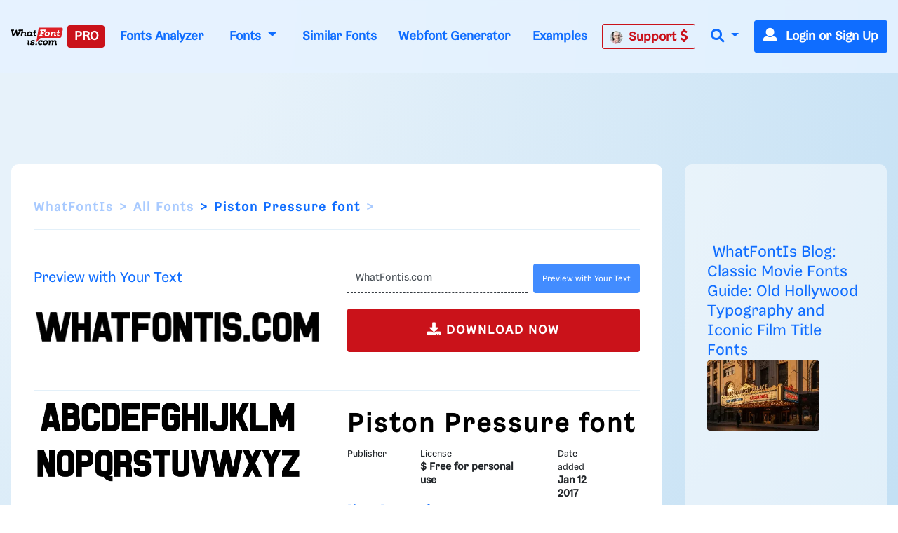

--- FILE ---
content_type: text/plain;charset=UTF-8
request_url: https://c.pub.network/v2/c
body_size: -113
content:
4053f3ce-8307-4758-b420-d7bfee11b58c

--- FILE ---
content_type: application/javascript; charset=utf-8
request_url: https://fundingchoicesmessages.google.com/f/AGSKWxWEBoJSKEEhXMzX6xHMSoB1xK9vj6jNh_keaUyTdNIkPKoW9uDZ7_HfDTfJr2B-ThTHWsjAGm1tIHZgvG1Oj_cxH3py87MCoyuawFAewIaG6yIQOG8BENu4NRoMGOMSgzcz0E96Fy83Ok-N34dwVWCZGC8r3OjjU81iWCkN84R-tqPPnCfogFGGbVI=/_/admeld_/topads3./gexternalad./adv_teasers._show_ads_
body_size: -1291
content:
window['69ca8d0a-deff-4f4a-8f0c-2501ad7f1a8d'] = true;

--- FILE ---
content_type: text/plain;charset=UTF-8
request_url: https://c.pub.network/v2/c
body_size: -264
content:
b79dcaa0-e73a-43b2-b09a-54651d0ecf7f